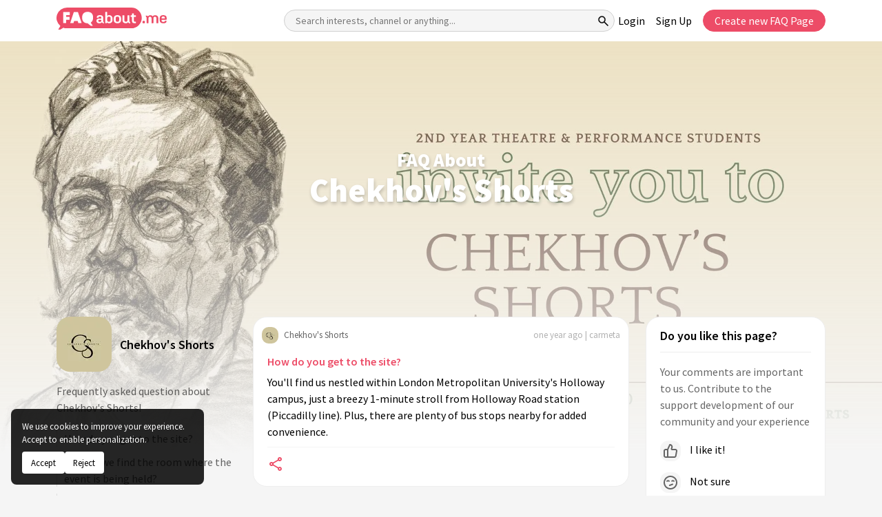

--- FILE ---
content_type: text/html; charset=utf-8
request_url: https://faqabout.me/iam/chekhovs-shorts-faq
body_size: 14821
content:

<!DOCTYPE html>


    <html lang="en" class="channel-is-verified-0">

<head>
    
        <meta name="robots" content="index, follow, max-image-preview:large, max-snippet:-1, max-video-preview:-1" />

    
    <meta charset="UTF-8">
<meta http-equiv="X-UA-Compatible" content="ie=edge">
<meta name="viewport" content="width=device-width, initial-scale=1.0">
<meta name="theme-color" content="#000">

<link rel="icon" type="image/png" sizes="192x192" href="https://static.faqabout.me/img/favicon.png">
<link rel="alternate" type="application/atom+xml" href="https://faqabout.me/feed"/>
<link rel="alternate" type="application/atom+xml" href="https://faqabout.me/question_feed"/>


<meta name="description" content="Chekhov&#x27;s Shorts  FAQ, Frequently asked question about Chekhov&#x27;s Shorts!.Frequently asked question about Chekhov&#x27;s Shorts .">


    <title>FAQ About Chekhov&#x27;s Shorts </title>
    <meta property="og:title" content="FAQ About Chekhov&#x27;s Shorts "/>
<meta property="og:description" content="Chekhov&#x27;s Shorts  FAQ, Frequently asked question about Chekhov&#x27;s Shorts!.Frequently asked question about Chekhov&#x27;s Shorts ."/>
<meta property="og:locale" content="en"/>
<meta property="og:type" content="website"/>

        <meta property="og:url" content="https://faqabout.me/iam/chekhovs-shorts-faq"/>
        <link rel="canonical" href="https://faqabout.me/iam/chekhovs-shorts-faq"/>

    <meta property="og:image" content="https://static.faqabout.me/cover/chekhovs-shorts-jpg.jpg"/>


<!-- Google Tag Manager -->
<script>
    (function (w, d, s, l, i) {
        w[l] = w[l] || []; w[l].push({
            'gtm.start':
                new Date().getTime(), event: 'gtm.js'
        }); var f = d.getElementsByTagName(s)[0],
            j = d.createElement(s), dl = l != 'dataLayer' ? '&l=' + l : ''; j.async = true; j.src =
                'https://www.googletagmanager.com/gtm.js?id=' + i + dl; f.parentNode.insertBefore(j, f);
    })(window, document, 'script', 'dataLayer', 'GTM-KKPJSQZ');
</script>
<!-- End Google Tag Manager -->
    

    
    <style> 
@font-face{font-family: 'Source Sans Pro';font-style: normal;font-weight: 400;font-display: swap;src: url(https://fonts.gstatic.com/s/sourcesanspro/v21/6xK3dSBYKcSV-LCoeQqfX1RYOo3aPw.ttf) format('truetype')}@font-face{font-family: 'Source Sans Pro';font-style: normal;font-weight: 600;font-display: swap;src: url(https://fonts.gstatic.com/s/sourcesanspro/v21/6xKydSBYKcSV-LCoeQqfX1RYOo3i54rAkA.ttf) format('truetype')}@font-face{font-family: 'Source Sans Pro';font-style: normal;font-weight: 900;font-display: swap;src: url(https://fonts.gstatic.com/s/sourcesanspro/v21/6xKydSBYKcSV-LCoeQqfX1RYOo3iu4nAkA.ttf) format('truetype')}:root{--bs-blue: #0d6efd;--bs-cyan: #0dcaf0;--bs-danger: #dc3545;--bs-dark: #212529;--bs-font-monospace: SFMono-Regular,Menlo,Monaco,Consolas,"Liberation Mono","Courier New",monospace;--bs-font-sans-serif: system-ui,-apple-system,"Segoe UI",Roboto,"Helvetica Neue",Arial,"Noto Sans","Liberation Sans",sans-serif,"Apple Color Emoji","Segoe UI Emoji","Segoe UI Symbol","Noto Color Emoji";--bs-gradient: linear-gradient(180deg,hsla(0,0%,100%,0.15),hsla(0,0%,100%,0));--bs-gray: #6c757d;--bs-gray-dark: #343a40;--bs-green: #198754;--bs-indigo: #6610f2;--bs-info: #0dcaf0;--bs-light: #f8f9fa;--bs-orange: #fd7e14;--bs-pink: #d63384;--bs-primary: #0d6efd;--bs-purple: #6f42c1;--bs-red: #dc3545;--bs-secondary: #6c757d;--bs-success: #198754;--bs-teal: #20c997;--bs-warning: #ffc107;--bs-white: #fff;--bs-yellow: #ffc107}*,:after,:before{box-sizing: border-box}body{-webkit-text-size-adjust: 100%;background-color: #fff;color: #212529;font-family: var(--bs-font-sans-serif);font-size: 1rem;font-weight: 400;line-height: 1.5;margin: 0}.h5,h1,h2,h3{font-weight: 500;line-height: 1.2;margin-bottom: .5rem;margin-top: 0}h1{font-size: calc(1.375rem + 1.5vw)}h2{font-size: calc(1.325rem + .9vw)}h3{font-size: calc(1.3rem + .6vw)}.h5{font-size: 1.25rem}p{margin-bottom: 1rem;margin-top: 0}ul{padding-left: 2rem}ul{margin-bottom: 1rem;margin-top: 0}strong{font-weight: bolder}a{color: #0d6efd;text-decoration: underline}code,pre{direction: ltr;font-family: var(--bs-font-monospace);font-size: 1em;unicode-bidi: bidi-override}pre{display: block;font-size: .875em;margin-bottom: 1rem;margin-top: 0;overflow: auto}pre code{color: inherit;font-size: inherit;word-break: normal}code{color: #d63384;font-size: .875em;word-wrap: break-word}img,svg{vertical-align: middle}label{display: inline-block}button{border-radius: 0}button,input,textarea{font-family: inherit;font-size: inherit;line-height: inherit;margin: 0}button{text-transform: none}button{-webkit-appearance: button}::-moz-focus-inner{border-style: none;padding: 0}textarea{resize: vertical}::-webkit-datetime-edit-day-field,::-webkit-datetime-edit-fields-wrapper,::-webkit-datetime-edit-hour-field,::-webkit-datetime-edit-minute,::-webkit-datetime-edit-month-field,::-webkit-datetime-edit-text,::-webkit-datetime-edit-year-field{padding: 0}::-webkit-inner-spin-button{height: auto}::-webkit-search-decoration{-webkit-appearance: none}::-webkit-color-swatch-wrapper{padding: 0}::-webkit-file-upload-button{font: inherit}::file-selector-button{font: inherit}::-webkit-file-upload-button{-webkit-appearance: button;font: inherit}.container{margin-left: auto;margin-right: auto;padding-left: var(--bs-gutter-x,.75rem);padding-right: var(--bs-gutter-x,.75rem);width: 100%}.row{--bs-gutter-x: 1.5rem;--bs-gutter-y: 0;display: flex;-webkit-flex-wrap: wrap;flex-wrap: wrap;margin-left: calc(var(--bs-gutter-x)*-.5);margin-right: calc(var(--bs-gutter-x)*-.5);margin-top: calc(var(--bs-gutter-y)*-1)}.row>*{-webkit-flex-shrink: 0;flex-shrink: 0;margin-top: var(--bs-gutter-y);max-width: 100%;padding-left: calc(var(--bs-gutter-x)*.5);padding-right: calc(var(--bs-gutter-x)*.5);width: 100%}.col-12{-webkit-box-flex: 0;-webkit-flex: 0 0 auto;flex: 0 0 auto;width: 100%}.gy-4{--bs-gutter-y: 1.5rem}.gy-5{--bs-gutter-y: 3rem}.collapse:not(.show){display: none}.list-group-item{background-color: #fff;border: 1px solid rgba(0,0,0,.125);color: #212529;display: block;padding: .5rem 1rem;position: relative;text-decoration: none}.list-group-item:first-child{border-top-left-radius: inherit;border-top-right-radius: inherit}.list-group-item:last-child{border-bottom-left-radius: inherit;border-bottom-right-radius: inherit}.modal-title{line-height: 1.5;margin-bottom: 0}.d-flex{display: -webkit-box!important;display: -webkit-flex!important;display: flex!important}.d-none{display: none!important}.w-100{width: 100%!important}.mt-5{margin-top: 3rem!important}.mb-4{margin-bottom: 1.5rem!important}.text-muted{color: #6c757d!important}@media (min-width:576px){.container{max-width: 540px}}@media (min-width:768px){.container{max-width: 720px}}@media (min-width:992px){.container{max-width: 960px}.col-lg-3{-webkit-box-flex: 0;-webkit-flex: 0 0 auto;flex: 0 0 auto;width: 25%}.col-lg-6{-webkit-box-flex: 0;-webkit-flex: 0 0 auto;flex: 0 0 auto;width: 50%}.col-lg-8{-webkit-box-flex: 0;-webkit-flex: 0 0 auto;flex: 0 0 auto;width: 66.66667%}.mt-lg-3{margin-top: 1rem!important}}@media (min-width:1200px){h1{font-size: 2.5rem}h2{font-size: 2rem}h3{font-size: 1.75rem}.container{max-width: 1140px}.gy-xl-0{--bs-gutter-y: 0}}@media (min-width:1400px){.container{max-width: 1320px}}@media (prefers-reduced-motion:no-preference){:root{scroll-behavior: smooth}}*,:after,:before{box-sizing: border-box}aside,footer,header,section{display: block}button,input,textarea{font-size: 14px}button,code,input,pre,textarea{font-family: Source Sans Pro,sans-serif}code,pre{-moz-osx-font-smoothing: auto;-webkit-font-smoothing: auto}body{-moz-osx-font-smoothing: grayscale;-webkit-font-smoothing: antialiased;background-color: #f5f5f5;color: #404040;font-family: Source Sans Pro,sans-serif;font-size: 16px;font-weight: 400;line-height: 1.5;margin: 0;text-rendering: optimizeLegibility;-webkit-text-size-adjust: 100%;-moz-text-size-adjust: 100%;text-size-adjust: 100%}a{color: #0984e3;text-decoration: none}a strong{color: currentColor}img{height: auto;max-width: 100%}input[type=checkbox]{vertical-align: baseline}span{font-style: inherit;font-weight: inherit}strong{font-weight: 600}main.default-content{margin-top: 60px}section.main-layout{padding-bottom: 48px;padding-top: 48px;position: relative;z-index: 4}.w-icon{height: 48px;position: relative;width: 48px}.w-icon,.w-icon svg{display: inline-block}.w-icon svg{-moz-osx-font-smoothing: grayscale;-webkit-font-smoothing: antialiased;font-style: normal;font-variant: normal;height: 100%;left: 0;line-height: 1;position: absolute;text-rendering: auto;top: 0;width: 100%}.c-header{background-color: #fff;left: 0;position: fixed;top: 0;width: 100%;z-index: 10}.c-header .container{-webkit-box-align: center;-webkit-align-items: center;align-items: center;display: -webkit-box;display: -webkit-flex;display: flex;height: 60px;-webkit-box-pack: justify;-webkit-justify-content: space-between;justify-content: space-between;padding-bottom: 6px;padding-top: 6px}.c-header__logo{-webkit-flex-shrink: 0;flex-shrink: 0}.c-header__logo a{-webkit-box-align: center;-webkit-align-items: center;align-items: center;display: -webkit-inline-box;display: -webkit-inline-flex;display: inline-flex;-webkit-box-pack: center;-webkit-justify-content: center;justify-content: center;text-align: center;width: 160px}.c-header__logo a img{width: 100%}.c-header__mobile{-webkit-box-align: center;-webkit-align-items: center;align-items: center;background-color: #ed4c67;border-radius: 4px;border-width: 0;color: #fff;display: none;height: 48px;-webkit-box-pack: center;-webkit-justify-content: center;justify-content: center;line-height: 1;padding: 0;text-align: center;width: 48px}.c-header__wrapper{-webkit-box-align: center;-webkit-align-items: center;align-items: center;display: -webkit-box;display: -webkit-flex;display: flex;-webkit-box-flex: 1;-webkit-flex-grow: 1;flex-grow: 1;-webkit-box-pack: justify;-webkit-justify-content: space-between;justify-content: space-between;padding-left: 120px;width: 100%}.c-header__searchbox{max-width: 640px;position: relative;width: 100%}.c-header__searchbox input{background-color: #f5f5f5;border: 1px solid #d0d0d0;border-radius: 32px;display: block;height: 32px;padding-left: 16px;padding-right: 32px;width: 100%}.c-header__searchbox button{-webkit-box-align: center;-webkit-align-items: center;align-items: center;background-color: transparent;border-width: 0;display: -webkit-inline-box;display: -webkit-inline-flex;display: inline-flex;height: 32px;-webkit-box-pack: center;-webkit-justify-content: center;justify-content: center;position: absolute;right: 0;text-align: center;top: 0;width: 32px}.c-header__nav ul{-webkit-box-align: center;-webkit-align-items: center;align-items: center;display: -webkit-box;display: -webkit-flex;display: flex;-webkit-flex-wrap: wrap;flex-wrap: wrap;-webkit-box-pack: center;-webkit-justify-content: center;justify-content: center;list-style-type: none;margin-bottom: -8px;padding-left: 0}.c-header__nav ul li{margin-bottom: 8px}.c-header__nav ul li a{color: #000;display: inline-block}.c-header__nav ul li:not(:last-child){margin-right: 16px}.c-footer{border-top: 1px solid #ddd;padding-bottom: 16px;padding-top: 16px}.c-footer .container{-webkit-box-align: center;-webkit-align-items: center;align-items: center;display: -webkit-box;display: -webkit-flex;display: flex;-webkit-box-pack: justify;-webkit-justify-content: space-between;justify-content: space-between}.c-footer__start{-webkit-box-align: center;-webkit-align-items: center;align-items: center;display: -webkit-box;display: -webkit-flex;display: flex}.c-footer__start p{color: #828282;font-size: 13px;margin-bottom: 0}.c-footer__logo{display: inline-block;margin-right: 12px;width: 35px}.c-footer__logo img{width: 100%}.c-footer__end{-webkit-box-align: center;-webkit-align-items: center;align-items: center;display: -webkit-box;display: -webkit-flex;display: flex}.c-footer__nav{list-style-type: none;margin-bottom: 0;margin-right: 24px;padding-left: 0}.c-footer__nav li a{color: #828282;display: inline-block;font-size: 13px}.c-footer__social{-webkit-box-align: center;-webkit-align-items: center;align-items: center;display: -webkit-box;display: -webkit-flex;display: flex;-webkit-box-pack: center;-webkit-justify-content: center;justify-content: center;list-style-type: none;margin-bottom: 0;padding-left: 0}.c-footer__social li,.c-footer__social li a{-webkit-box-align: center;-webkit-align-items: center;align-items: center;display: -webkit-inline-box;display: -webkit-inline-flex;display: inline-flex;height: 20px;-webkit-box-pack: center;-webkit-justify-content: center;justify-content: center;width: 20px}.c-footer__social li a .w-icon{height: 20px;width: 20px}.c-footer__social li a .w-icon svg{color: #a0a0a0}.c-footer__social li:not(:last-child){margin-right: 12px}.c-question-box{background-color: #fff;border: 1px solid #eee;border-radius: 20px}.c-question-box__head{-webkit-box-align: center;-webkit-align-items: center;align-items: center;display: -webkit-box;display: -webkit-flex;display: flex;-webkit-box-pack: justify;-webkit-justify-content: space-between;justify-content: space-between;padding: 12px}.c-question-box__head a{-webkit-box-align: center;-webkit-align-items: center;align-items: center;color: #646464;display: -webkit-inline-box;display: -webkit-inline-flex;display: inline-flex}.c-question-box__head a strong{display: inline-block;font-size: 13px;font-weight: 400;margin-left: 8px}.c-question-box__head i{color: hsla(0,0%,39.2%,.5);font-size: 13px;font-style: normal}.c-question-box__body{padding: 0 20px 20px}.c-question-box__body p{color: #000;margin-bottom: 0}.c-about-sidebar div{-webkit-box-align: center;-webkit-align-items: center;align-items: center;display: -webkit-box;display: -webkit-flex;display: flex;margin-bottom: 16px}.c-about-sidebar div strong{color: #000;display: inline-block;font-size: 18px;font-weight: 600;margin-left: 12px}.c-about-sidebar p{color: rgba(0,0,0,.6);line-height: 24px;margin-bottom: 16px}.c-about-sidebar a.c-button{-webkit-box-align: center;-webkit-align-items: center;align-items: center;border: 1px solid #ed4c67;border-radius: 32px;color: #ed4c67;display: -webkit-inline-box;display: -webkit-inline-flex;display: inline-flex;height: 32px;-webkit-box-pack: center;-webkit-justify-content: center;justify-content: center;padding-left: 16px;padding-right: 16px;text-align: center}.c-modal{-webkit-box-align: start;-webkit-align-items: flex-start;align-items: flex-start;background-color: rgba(0,0,0,.3);display: none;height: 100%;-webkit-box-pack: center;-webkit-justify-content: center;justify-content: center;left: 0;overflow: auto;padding: 60px;position: fixed;top: 0;width: 100%;z-index: 20}.c-modal__wrapper{background-color: #f5f5f5;border: 1px solid #c4c4c4;border-radius: 20px;max-width: 620px;padding: 24px;width: 100%}.c-modal__head{margin-bottom: 24px}.c-modal__head p{color: #828282;margin-bottom: 0}.c-modal__head p a{color: #ed4c67}.c-modal__body{margin-bottom: 24px}.c-modal__form__item{display: -webkit-box;display: -webkit-flex;display: flex;-webkit-box-orient: vertical;-webkit-box-direction: normal;-webkit-flex-direction: column;flex-direction: column}.c-modal__form__item strong{color: #646464;display: inline-block;font-size: 13px;margin-bottom: 4px;padding-left: 12px;padding-right: 12px}.c-modal__form__item input[type=email],.c-modal__form__item input[type=password],.c-modal__form__item input[type=text]{background-color: #fff;border: 1px solid #eee;border-radius: 8px;display: block;font-size: 16px;height: 36px;padding-left: 12px;padding-right: 12px}.c-modal__form__item input[type=email]::-webkit-input-placeholder,.c-modal__form__item input[type=password]::-webkit-input-placeholder,.c-modal__form__item input[type=text]::-webkit-input-placeholder{color: rgba(0,0,0,.2)}.c-modal__form__item input[type=email]::-moz-placeholder,.c-modal__form__item input[type=password]::-moz-placeholder,.c-modal__form__item input[type=text]::-moz-placeholder{color: rgba(0,0,0,.2)}.c-modal__form__item input[type=email]:-ms-input-placeholder,.c-modal__form__item input[type=password]:-ms-input-placeholder,.c-modal__form__item input[type=text]:-ms-input-placeholder{color: rgba(0,0,0,.2)}.c-modal__form__item textarea{background-color: #fff;border: 1px solid #eee;border-radius: 8px;display: block;font-size: 16px;padding: 12px}.c-modal__form__item textarea::-webkit-input-placeholder{color: rgba(0,0,0,.2)}.c-modal__form__item textarea::-moz-placeholder{color: rgba(0,0,0,.2)}.c-modal__form__item textarea:-ms-input-placeholder{color: rgba(0,0,0,.2)}.c-modal__form__item p{color: hsla(0,0%,39.2%,.5);font-size: 13px;font-style: italic;margin-bottom: 0;margin-top: 4px;padding-left: 12px;padding-right: 12px}.c-modal__form__item:not(:last-child){margin-bottom: 16px}.c-modal__form__checkbox{-webkit-box-align: center;-webkit-align-items: center;align-items: center;display: -webkit-inline-box;display: -webkit-inline-flex;display: inline-flex}.c-modal__form__checkbox__switch{display: inline-block;height: 20px;position: relative;width: 40px}.c-modal__form__checkbox__switch input{display: none}.c-modal__form__checkbox__switch input:checked+span{background-color: #ed4c67}.c-modal__form__checkbox__switch input:checked+span:before{-webkit-transform: translateX(16px);transform: translateX(16px)}.c-modal__form__checkbox__switch span{background-color: #c4c4c4;border-radius: 20px;bottom: 0;left: 0;position: absolute;right: 0;top: 0}.c-modal__form__checkbox__switch span:before{background-color: #f5f5f5;border-radius: 100%;content: "";height: 16px;left: 4px;position: absolute;top: 2px;width: 16px}.c-modal__form__checkbox strong{color: #828282;display: inline-block;font-size: 13px;font-weight: 400;margin-left: 8px}.c-modal__footer{-webkit-box-align: center;-webkit-align-items: center;align-items: center;display: -webkit-box;display: -webkit-flex;display: flex;-webkit-box-pack: end;-webkit-justify-content: flex-end;justify-content: flex-end}.c-modal__footer a{-webkit-box-align: center;-webkit-align-items: center;align-items: center;border: 1px solid transparent;border-radius: 20px;display: -webkit-inline-box;display: -webkit-inline-flex;display: inline-flex;height: 32px;-webkit-box-pack: center;-webkit-justify-content: center;justify-content: center;padding-left: 16px;padding-right: 16px;text-align: center}.c-modal__footer a:first-child{background-color: transparent;border-color: #c4c4c4;color: #c4c4c4;margin-right: 8px}.c-modal__footer a:last-child{background-color: #ed4c67;border-color: #ed4c67;color: #fff}.p-channel__cover{-webkit-box-align: center;-webkit-align-items: center;align-items: center;display: -webkit-box;display: -webkit-flex;display: flex;height: 400px;-webkit-box-pack: center;-webkit-justify-content: center;justify-content: center;position: relative;text-align: center;z-index: 2}.p-channel__cover__img{background-color: #fbba3e;background-position: 50%;background-repeat: no-repeat;background-size: cover;height: 600px;left: 0;position: absolute;top: 0;width: 100%;z-index: 2}.p-channel__cover__img:before{background-image: -webkit-gradient(linear,left top,left bottom,from(transparent),to(#f5f5f5));background-image: linear-gradient(180deg,transparent,#f5f5f5);content: "";display: block;height: 100%;left: 0;position: absolute;top: 0;width: 100%}.p-channel__cover .container{position: relative;z-index: 4}.p-channel__cover .container h1{color: #fff;font-size: 48px;font-weight: 900}.p-channel__userblock{background-color: #fff;border: 1px solid #eee;border-radius: 20px}.p-channel__userblock__head{-webkit-box-align: center;-webkit-align-items: center;align-items: center;display: -webkit-box;display: -webkit-flex;display: flex;-webkit-box-pack: justify;-webkit-justify-content: space-between;justify-content: space-between;padding: 12px}.p-channel__userblock__head a{-webkit-box-align: center;-webkit-align-items: center;align-items: center;color: #646464;display: -webkit-inline-box;display: -webkit-inline-flex;display: inline-flex}.p-channel__userblock__head a strong{display: inline-block;font-size: 13px;font-weight: 400;margin-left: 8px}.p-channel__userblock__body{padding: 0 20px 20px}.p-channel__userblock__buttons{-webkit-box-align: center;-webkit-align-items: center;align-items: center;display: -webkit-box;display: -webkit-flex;display: flex;margin-top: 20px}.p-channel__userblock__buttons a.c-button{-webkit-box-align: center;-webkit-align-items: center;align-items: center;border: 1px solid transparent;border-radius: 20px;display: -webkit-inline-box;display: -webkit-inline-flex;display: inline-flex;height: 32px;-webkit-box-pack: center;-webkit-justify-content: center;justify-content: center;padding-left: 16px;padding-right: 16px;text-align: center}.p-channel__userblock__buttons a.c-button:first-child{border-color: #ed4c67;color: #ed4c67;margin-right: 12px}.p-channel__userblock__buttons a.c-button:last-child{border-color: #646464;color: #646464}.p-channel__editor-sidebar__block{background-color: #fff;border: 1px solid #eee;border-radius: 20px;overflow: hidden}.p-channel__editor-sidebar__block ul{list-style-type: none;margin-bottom: 0;padding-left: 0}.p-channel__editor-sidebar__block ul li{-webkit-box-align: center;-webkit-align-items: center;align-items: center;display: -webkit-box;display: -webkit-flex;display: flex;padding: 12px}.p-channel__editor-sidebar__block ul li div{-webkit-box-align: center;-webkit-align-items: center;align-items: center;display: -webkit-box;display: -webkit-flex;display: flex;-webkit-flex-shrink: 0;flex-shrink: 0;-webkit-box-pack: center;-webkit-justify-content: center;justify-content: center;width: 56px}.p-channel__editor-sidebar__block ul li a{-webkit-box-align: center;-webkit-align-items: center;align-items: center;color: #000;display: -webkit-box;display: -webkit-flex;display: flex;font-size: 16px}.p-channel__editor-sidebar__block:not(:last-child){margin-bottom: 16px}@media (max-width:1399px){.c-header__searchbox{max-width: 480px}}@media (max-width:1199px){.c-header__wrapper{padding-left: 60px}.c-header__searchbox{max-width: 400px}}@media (max-width:991px){.c-header__mobile{display: -webkit-inline-box;display: -webkit-inline-flex;display: inline-flex}.c-header__wrapper{background-color: #fff;border-bottom-left-radius: 4px;border-bottom-right-radius: 4px;box-shadow: 0 4px 8px 0 rgba(0,0,0,.08);display: none;-webkit-box-orient: vertical;-webkit-box-direction: normal;-webkit-flex-direction: column;flex-direction: column;left: 0;padding: 24px;position: absolute;top: 100%}.c-header__searchbox{margin-bottom: 16px}.c-footer .container{-webkit-box-orient: vertical;-webkit-box-direction: normal;-webkit-flex-direction: column;flex-direction: column}.c-footer__start{margin-bottom: 12px}}@media (max-width:767px){.c-modal{padding-left: 12px;padding-right: 12px}}.quill-editor{background-color: #fff}.editor-container textarea{display: none}:root{--channel-0: 251,186,62;--channel-1: 148,62,251;--channel-2: 251,62,223;--channel-3: 251,62,62;--channel-4: 37,188,189;--channel-5: 46,0,125;--channel-6: 62,124,251;--channel-7: 251,119,62;--channel-8: 51,125,0;--channel-9: 0,99,125}.channel-bgcolor-2{background-color: rgb(var(--channel-2))!important}:root{--primary-color: #ed4c67}.not-visible-to-logged-user:not(.alg-show),.user-logged-out:not(.alg-show){display: none!important}html{scroll-padding-top: 60px}body{position: relative}.c-header__nav ul li a.button{display: inline-flex!important}.add-question-container .add-description a,.ask-question-container .add-description a{font-size: 13px;color: var(--primary-color);text-align: right}.button{-webkit-box-align: center;-webkit-align-items: center;align-items: center;border: 1px solid transparent;border-radius: 20px;display: -webkit-inline-box;display: -webkit-inline-flex;display: inline-flex;height: 32px;-webkit-box-pack: center;-webkit-justify-content: center;justify-content: center;padding-left: 16px;padding-right: 16px;text-align: center}.button-primary{background-color: var(--primary-color)!important;border-color: var(--primary-color)!important;color: #fff!important}.button-outlined-primary{background-color: #fff!important;border-color: var(--primary-color)!important;color: var(--primary-color)!important}.button-outlined-secondary{border-color: #646464;color: #646464}.c-modal__footer>*{margin-right: 8px}.search-tooltip:not(.active){opacity: 0;z-index: -1}.search-tooltip{width: 100%;background-color: var(--primary-color);color: #fff;text-align: center;padding: 5px 0;border-radius: 6px;position: absolute;z-index: 1;opacity: .8;bottom: -40px;opacity: .8}.channel-empty-pp{-o-object-fit: cover;object-fit: cover;opacity: .7}.channel-empty-pp.size-24{height: 24px;width: 24px;border-radius: 10px}.channel-empty-pp.size-80{height: 80px;width: 80px;border-radius: 20px;flex-grow: 0;flex-shrink: 0}.c-question-box__body p{margin-bottom: 10px}.c-modal__form__checkbox{margin-bottom: 16px}.c-question-box__body__title{font-size: 16px;line-height: 28px;font-weight: 600;margin-bottom: 4px}.c-question-box__body__title a{display: inline-block;color: var(--primary-color)}.c-footer__start__made-by a{color: unset}.p-channel__question-list ul{padding-left: 15px;margin-bottom: 0}.p-channel__question-list ul li a{border: none;padding: 0;border-left: 1px solid rgba(98,98,98,.16);color: rgba(0,0,0,.6)!important;background-color: transparent;padding-left: 10px}.p-channel__question-list ul li{padding-bottom: 5px!important;padding-top: 5px!important}section.p-channel.main-layout{padding-top: 0}.p-channel__question-list ul{list-style: none;padding-left: 0}.p-channel__cover .container h1{text-shadow: 1px 3px 5px rgb(10 10 10 / 20%);margin-bottom: 0}.code-block{white-space: nowrap;padding: 10px 10px;border: 1px solid rgba(10,10,10,.2);position: relative;margin-bottom: 0;overflow: hidden;font-size: 13px}.p-share-channel__social-share-buttons>*{margin-right: 10px}.p-share-channel__social-share-buttons{margin-bottom: 1rem;margin-top: 1rem}@media (min-width:1200px){.c-header__wrapper{padding-left: 170px}}.p-channel__vote__block{padding: 20px}.p-channel__vote__head{border-bottom: 1px solid #eee}.p-channel__vote__head{color: #000;font-size: 18px;font-weight: 600;line-height: 14px;margin-bottom: 16px;padding-bottom: 16px}.p-channel__vote__body p{color: rgba(0,0,0,.6);font-size: 16px;margin-bottom: 16px}.p-channel__vote__emotions__item{display: block;margin-bottom: 16px;color: #000}.channel-emote{background: #f5f5f5;padding: 5px;border-radius: 12px;display: inline-flex;justify-content: center;align-items: center;vertical-align: middle;margin-right: 10px;max-width: 30px}.p-channel__vote__footer p{color: #000;font-size: inherit;margin-bottom: 16px}.p-channel__footer-cover{background: #eafdf8;padding: 30px 0;margin: 10px 0;border-radius: 20px}.p-channel__footer-cover__body{padding: 20px;padding-bottom: 0}.p-channel__footer-cover__title{color: #ed4c67;font-weight: 600;font-size: 27px;margin-bottom: 25px}.p-channel__footer-cover__description{margin-bottom: 25px}.channel-votes-container:not(.active):not(.init){display: none}.channel-votes-container:not(.active) .vote-result{display: none}.c-question-box__body__title a,.c-question-box__body__title a:visited{outline: 0!important;-moz-box-shadow: none!important;-webkit-box-shadow: none!important;border: none!important;box-shadow: 0 0 0 #fff!important;outline-offset: 0px!important}.p-share-channel p{color: #000;font-size: 1rem}section.ads{padding: 50px 15px;text-align: center}.c-about-sidebar .channel-empty-pp{flex-shrink: 0}html{scroll-padding-top: 60px}.p-channel__cover #channel-title span{font-size: 27px;display: block}.c-question-box .c-question-box__body a{color: var(--primary-color)}.button.button-facebook{background-color: #1877f2;color: #fff}.button.button-facebook .w-icon{width: 20px;height: 20px;background: #fff;padding: 4px;border-radius: 50%;margin-right: 10px}.button.button-facebook .w-icon svg{color: #1877f2}.button.button-twitter{background-color: #1d9bf0;color: #fff}.button.button-twitter .w-icon{width: 20px;height: 20px;margin-right: 10px}.c-header:not(.active) .close-menu-icon{display: none}.c-about-sidebar,.c-question-box{overflow-x: hidden;word-break: break-word}.c-about-sidebar div{word-break: break-word}.p-channel__question-list #question-list-scrollspy{max-height: 400px;overflow-y: auto}.c-modal__head .modal-title{color: #000;font-size: 24px;font-weight: 600}.c-modal__head .modal-title.red{color: var(--primary-color)}
</style>

    

        <style>.c-verified-icon svg{width:1.3em;height:1.3em}.c-verified-icon{position:relative;top:-2px}</style>
</head>

<body class="">
    <!-- Google Tag Manager (noscript) -->
<noscript>
    <iframe src="https://www.googletagmanager.com/ns.html?id=GTM-KKPJSQZ"
            height="0" width="0" style="display:none;visibility:hidden"></iframe>
</noscript>
    <!-- End Google Tag Manager (noscript) -->
    
    <input type="hidden" class="activeLanguage" value="en">


<aside class="c-sidenav"></aside>


<header class="c-header">
    <div class="container">
        <div class="c-header__logo">
            <a href="https://faqabout.me/" title="Create FAQ Pages in Minutes for Free - FAQ About">
                <img width="160" height="32" src="https://static.faqabout.me/img/logo.svg" alt="Create FAQ Pages in Minutes for Free - FAQ About">
            </a>
        </div>
        <button class="c-header__mobile" title="Header Mobile Menu Toggle">
            <i class="menu-icon">
                <svg xmlns="http://www.w3.org/2000/svg" viewBox="0 0 50 50" height="28" width="28" style="stroke-width: 1.5px;stroke: white;fill: white;">
                    <path d="M6 36V33H42V36ZM6 25.5V22.5H42V25.5ZM6 15V12H42V15Z" style=""></path>
                </svg>

            </i>
            <i class="close-menu-icon">
                <svg xmlns="http://www.w3.org/2000/svg" height="24px" viewBox="0 0 24 24" width="24px" style="fill: white;">
                    <path d="M0 0h24v24H0V0z" fill="none"/><path d="M19 6.41L17.59 5 12 10.59 6.41 5 5 6.41 10.59 12 5 17.59 6.41 19 12 13.41 17.59 19 19 17.59 13.41 12 19 6.41z"/>
                </svg>
            </i>
        </button>
        <div class="c-header__wrapper">
            <form class="c-header__searchbox searchbox-form" method="get" action="/s">
                <input type="text" required class="searchbox-form__input"
                       title="Search interests, channel or anything..."
                       placeholder="Search interests, channel or anything..."
                       name="SearchTerm">

                <div class="search-tooltip">Search...</div>
                <button title="Search">
                    <i class="icon" style="stroke:black">
                        <svg xmlns="http://www.w3.org/2000/svg" viewBox="0 0 50 50" height="20" width="20">
                            <path d="M39.8 41.95 26.65 28.8Q25.15 30.1 23.15 30.825Q21.15 31.55 18.9 31.55Q13.5 31.55 9.75 27.8Q6 24.05 6 18.75Q6 13.45 9.75 9.7Q13.5 5.95 18.85 5.95Q24.15 5.95 27.875 9.7Q31.6 13.45 31.6 18.75Q31.6 20.9 30.9 22.9Q30.2 24.9 28.8 26.65L42 39.75ZM18.85 28.55Q22.9 28.55 25.75 25.675Q28.6 22.8 28.6 18.75Q28.6 14.7 25.75 11.825Q22.9 8.95 18.85 8.95Q14.75 8.95 11.875 11.825Q9 14.7 9 18.75Q9 22.8 11.875 25.675Q14.75 28.55 18.85 28.55Z"/>
                        </svg>
                    </i>
                </button>
            </form>

            <nav class="c-header__nav">
                <ul>
                    <li class="user-logged-out">
                        <a title="Login" href="/login">Login</a>
                    </li>
                    <li class="user-logged-out">
                        <a title="Sign Up" href="/register">
                            Sign Up
                        </a>
                    </li>

                    <li>
                        <a title="Create new FAQ Page"
                           class="button button-primary c-modal-trigger" href="https://faqabout.me?modal=create-faq-page">
                            Create new FAQ Page
                        </a>
                    </li>
                </ul>
            </nav>

        </div>

    </div>
</header>


<main class="default-content">
    








<section class="p-channel__cover">
    <div class="p-channel__cover__img  channel-bgcolor-0">
<picture><source class="" srcset="https://static.faqabout.me/cover/chekhovs-shorts-jpg.webp" type="image/webp"><img width="1429" height="600"  class="" src="https://static.faqabout.me/cover/chekhovs-shorts-jpg.jpg" alt="Chekhov's Shorts "></picture>    </div>
    <div class="container">
        <h1 id="channel-title">
            <span>FAQ About</span>
            Chekhov&#x27;s Shorts 
        </h1>
    </div>
</section>


<section class="p-channel main-layout">
    <div class="container">
        <div class="row  gy-5 gy-xl-0">
            


<div class="col-lg-3">
    <aside class="c-about-sidebar  sticky-after-scroll top-80">
        <div>

                <a href="/iam/chekhovs-shorts-faq" title="Chekhov&#x27;s Shorts ">
                    <picture><source class="channel_profile_img" srcset="https://static.faqabout.me/page/m-png.webp" type="image/webp"><img width="80" height="80" loading='lazy' class="channel_profile_img" src="https://static.faqabout.me/page/m-png.png" alt="Chekhov's Shorts "></picture>
                </a>


            <strong>
                    

Chekhov&#x27;s Shorts 


            </strong>
        </div>


        <p>Frequently asked question about Chekhov&#x27;s Shorts!</p>

        <div class="p-channel__question-list">
            <ul id="question-list-scrollspy">
                        <li>
                            <a class="list-group-item" href="#q-how-do-you-get-to-the-site-18280" title="How do you get to the site?">How do you get to the site?</a>
                        </li>
                        <li>
                            <a class="list-group-item" href="#q-how-do-we-find-the-room-where-the-event-is-being-held-18281" title="How do we find the room where the event is being held?">How do we find the room where the event is being held?</a>
                        </li>
                        <li>
                            <a class="list-group-item" href="#q-where-is-tmg-65-located-18282" title="Where is TMG-65 located?">Where is TMG-65 located?</a>
                        </li>
            </ul>

        </div>

                <a class="c-button c-modal-trigger not-visible-to-logged-user"
                   href="#question-modal" userid="9364" title=" Ask a Question">
                    Ask a Question
                </a>


    </aside>
</div>
            <div class="col-lg-6">
                <div class="p-channel__questions">
                    
<div class="row gy-4 p-channel__question-proposals mb-4">


</div>
                    
<div class="row gy-4 question-list-container" itemscope itemtype="https://schema.org/FAQPage">



    <div class="col-12 c-question-box__outer" qid="18280" id="q-how-do-you-get-to-the-site-18280">
        <div class="c-question-box   " itemscope itemprop="mainEntity" itemtype="https://schema.org/Question">
            <div class="c-question-box__head">
                <a class="channel-title" href="#channel-title" title="Chekhov&#x27;s Shorts ">

<picture><source class="channel_profile_img" srcset="https://static.faqabout.me/page/m-png.webp" type="image/webp"><img width="24" height="24" loading='lazy' class="channel_profile_img" src="https://static.faqabout.me/page/m-png.png" alt="Chekhov's Shorts "></picture>
                    <strong class="channel-title-inner">
                        

Chekhov&#x27;s Shorts 

                    </strong>

                </a>
                <div></div><i>one year ago | carmeta </i>
            </div>
            <div class="c-question-box__body">
                <h2 class="c-question-box__body__title" itemprop="name">
                    <a href="/iam/chekhovs-shorts-faq/how-do-you-get-to-the-site-18280" title="How do you get to the site?">
                        How do you get to the site?
                    </a>
                </h2>
                <div itemscope itemprop="acceptedAnswer" itemtype="https://schema.org/Answer">
                    <div itemprop="text">
                        <p>You'll find us nestled within London Metropolitan University's Holloway campus, just a breezy 1-minute stroll from Holloway Road station (Piccadilly line). Plus, there are plenty of bus stops nearby for added convenience.&nbsp;</p>
                    </div>
                </div>


                <div class="question-admin-operations-container">
                    <div>

                        <a href="https://faqabout.me/iam/chekhovs-shorts-faq/how-do-you-get-to-the-site-18280"
                           class="c-native-sharer d-inline-block d-lg-none" title="How do you get to the site?">
                            <svg  style="fill:currentColor"  xmlns="http://www.w3.org/2000/svg" height="24" viewBox="0 -960 960 960" width="24">
                                <path d="M240-40q-33 0-56.5-23.5T160-120v-440q0-33 23.5-56.5T240-640h120v80H240v440h480v-440H600v-80h120q33 0 56.5 23.5T800-560v440q0 33-23.5 56.5T720-40H240Zm200-280v-447l-64 64-56-57 160-160 160 160-56 57-64-64v447h-80Z"/>
                            </svg>
                        </a>

                        <a href="#share-question-modal" data-id="18280" class="c-modal-trigger" title="Share"
                           data-bs-toggle="tooltip" data-bs-placement="bottom">
                            <svg style="fill:currentColor" xmlns="http://www.w3.org/2000/svg" height="24px" viewBox="0 0 24 24" width="24px">
                                <path d="M0 0h24v24H0V0z" fill="none"/><path d="M18 16.08c-.76 0-1.44.3-1.96.77L8.91 12.7c.05-.23.09-.46.09-.7s-.04-.47-.09-.7l7.05-4.11c.54.5 1.25.81 2.04.81 1.66 0 3-1.34 3-3s-1.34-3-3-3-3 1.34-3 3c0 .24.04.47.09.7L8.04 9.81C7.5 9.31 6.79 9 6 9c-1.66 0-3 1.34-3 3s1.34 3 3 3c.79 0 1.5-.31 2.04-.81l7.12 4.16c-.05.21-.08.43-.08.65 0 1.61 1.31 2.92 2.92 2.92s2.92-1.31 2.92-2.92c0-1.61-1.31-2.92-2.92-2.92zM18 4c.55 0 1 .45 1 1s-.45 1-1 1-1-.45-1-1 .45-1 1-1zM6 13c-.55 0-1-.45-1-1s.45-1 1-1 1 .45 1 1-.45 1-1 1zm12 7.02c-.55 0-1-.45-1-1s.45-1 1-1 1 .45 1 1-.45 1-1 1z"/>
                            </svg>
                        </a>

                    </div>

                </div>

            </div>
        </div>
    </div>
        <div class="col-12 ads">
            <div class="c-question-box">
                <ins class="adsbygoogle"
     style="display:block; text-align:center;"
     data-ad-layout="in-article"
     data-ad-format="fluid"
     data-ad-client="ca-pub-9509301717771876"
     data-ad-slot="9642996624"></ins> <script>
     (adsbygoogle = window.adsbygoogle || []).push({});
</script>
            </div>
        </div>
    <div class="col-12 c-question-box__outer" qid="18281" id="q-how-do-we-find-the-room-where-the-event-is-being-held-18281">
        <div class="c-question-box   " itemscope itemprop="mainEntity" itemtype="https://schema.org/Question">
            <div class="c-question-box__head">
                <a class="channel-title" href="#channel-title" title="Chekhov&#x27;s Shorts ">

<picture><source class="channel_profile_img" srcset="https://static.faqabout.me/page/m-png.webp" type="image/webp"><img width="24" height="24" loading='lazy' class="channel_profile_img" src="https://static.faqabout.me/page/m-png.png" alt="Chekhov's Shorts "></picture>
                    <strong class="channel-title-inner">
                        

Chekhov&#x27;s Shorts 

                    </strong>

                </a>
                <div></div><i>one year ago | carmeta </i>
            </div>
            <div class="c-question-box__body">
                <h2 class="c-question-box__body__title" itemprop="name">
                    <a href="/iam/chekhovs-shorts-faq/how-do-we-find-the-room-where-the-event-is-being-held-18281" title="How do we find the room where the event is being held?">
                        How do we find the room where the event is being held?
                    </a>
                </h2>
                <div itemscope itemprop="acceptedAnswer" itemtype="https://schema.org/Answer">
                    <div itemprop="text">
                        <p>Unless you're a London Met student or staff member (in which case you are welcome to start making your way there if you'd like!), our friendly front-of-house team will be delighted to escort you from the University entrance hall to TMG-65 for the performance. Pick-ups begin 30 minutes before showtime and continue until 10 minutes prior.&nbsp;Though doors stay open until showtime, you won't be able to access the University unless you come in with our front-of-house staff. </p>
                    </div>
                </div>


                <div class="question-admin-operations-container">
                    <div>

                        <a href="https://faqabout.me/iam/chekhovs-shorts-faq/how-do-we-find-the-room-where-the-event-is-being-held-18281"
                           class="c-native-sharer d-inline-block d-lg-none" title="How do we find the room where the event is being held?">
                            <svg  style="fill:currentColor"  xmlns="http://www.w3.org/2000/svg" height="24" viewBox="0 -960 960 960" width="24">
                                <path d="M240-40q-33 0-56.5-23.5T160-120v-440q0-33 23.5-56.5T240-640h120v80H240v440h480v-440H600v-80h120q33 0 56.5 23.5T800-560v440q0 33-23.5 56.5T720-40H240Zm200-280v-447l-64 64-56-57 160-160 160 160-56 57-64-64v447h-80Z"/>
                            </svg>
                        </a>

                        <a href="#share-question-modal" data-id="18281" class="c-modal-trigger" title="Share"
                           data-bs-toggle="tooltip" data-bs-placement="bottom">
                            <svg style="fill:currentColor" xmlns="http://www.w3.org/2000/svg" height="24px" viewBox="0 0 24 24" width="24px">
                                <path d="M0 0h24v24H0V0z" fill="none"/><path d="M18 16.08c-.76 0-1.44.3-1.96.77L8.91 12.7c.05-.23.09-.46.09-.7s-.04-.47-.09-.7l7.05-4.11c.54.5 1.25.81 2.04.81 1.66 0 3-1.34 3-3s-1.34-3-3-3-3 1.34-3 3c0 .24.04.47.09.7L8.04 9.81C7.5 9.31 6.79 9 6 9c-1.66 0-3 1.34-3 3s1.34 3 3 3c.79 0 1.5-.31 2.04-.81l7.12 4.16c-.05.21-.08.43-.08.65 0 1.61 1.31 2.92 2.92 2.92s2.92-1.31 2.92-2.92c0-1.61-1.31-2.92-2.92-2.92zM18 4c.55 0 1 .45 1 1s-.45 1-1 1-1-.45-1-1 .45-1 1-1zM6 13c-.55 0-1-.45-1-1s.45-1 1-1 1 .45 1 1-.45 1-1 1zm12 7.02c-.55 0-1-.45-1-1s.45-1 1-1 1 .45 1 1-.45 1-1 1z"/>
                            </svg>
                        </a>

                    </div>

                </div>

            </div>
        </div>
    </div>
    <div class="col-12 c-question-box__outer" qid="18282" id="q-where-is-tmg-65-located-18282">
        <div class="c-question-box   " itemscope itemprop="mainEntity" itemtype="https://schema.org/Question">
            <div class="c-question-box__head">
                <a class="channel-title" href="#channel-title" title="Chekhov&#x27;s Shorts ">

<picture><source class="channel_profile_img" srcset="https://static.faqabout.me/page/m-png.webp" type="image/webp"><img width="24" height="24" loading='lazy' class="channel_profile_img" src="https://static.faqabout.me/page/m-png.png" alt="Chekhov's Shorts "></picture>
                    <strong class="channel-title-inner">
                        

Chekhov&#x27;s Shorts 

                    </strong>

                </a>
                <div></div><i>one year ago | carmeta </i>
            </div>
            <div class="c-question-box__body">
                <h2 class="c-question-box__body__title" itemprop="name">
                    <a href="/iam/chekhovs-shorts-faq/where-is-tmg-65-located-18282" title="Where is TMG-65 located?">
                        Where is TMG-65 located?
                    </a>
                </h2>
                <div itemscope itemprop="acceptedAnswer" itemtype="https://schema.org/Answer">
                    <div itemprop="text">
                        <p>TMG-65 is located within the Red Zone. Walking through the courtyard, you'll find two big grey doors by the big porch. There are maps of the University campus at the entrance and at the courtyard as well. Doors will be open until the actual performance time, though we recommend coming 5-10 minutes before.&nbsp;</p>
                    </div>
                </div>


                <div class="question-admin-operations-container">
                    <div>

                        <a href="https://faqabout.me/iam/chekhovs-shorts-faq/where-is-tmg-65-located-18282"
                           class="c-native-sharer d-inline-block d-lg-none" title="Where is TMG-65 located?">
                            <svg  style="fill:currentColor"  xmlns="http://www.w3.org/2000/svg" height="24" viewBox="0 -960 960 960" width="24">
                                <path d="M240-40q-33 0-56.5-23.5T160-120v-440q0-33 23.5-56.5T240-640h120v80H240v440h480v-440H600v-80h120q33 0 56.5 23.5T800-560v440q0 33-23.5 56.5T720-40H240Zm200-280v-447l-64 64-56-57 160-160 160 160-56 57-64-64v447h-80Z"/>
                            </svg>
                        </a>

                        <a href="#share-question-modal" data-id="18282" class="c-modal-trigger" title="Share"
                           data-bs-toggle="tooltip" data-bs-placement="bottom">
                            <svg style="fill:currentColor" xmlns="http://www.w3.org/2000/svg" height="24px" viewBox="0 0 24 24" width="24px">
                                <path d="M0 0h24v24H0V0z" fill="none"/><path d="M18 16.08c-.76 0-1.44.3-1.96.77L8.91 12.7c.05-.23.09-.46.09-.7s-.04-.47-.09-.7l7.05-4.11c.54.5 1.25.81 2.04.81 1.66 0 3-1.34 3-3s-1.34-3-3-3-3 1.34-3 3c0 .24.04.47.09.7L8.04 9.81C7.5 9.31 6.79 9 6 9c-1.66 0-3 1.34-3 3s1.34 3 3 3c.79 0 1.5-.31 2.04-.81l7.12 4.16c-.05.21-.08.43-.08.65 0 1.61 1.31 2.92 2.92 2.92s2.92-1.31 2.92-2.92c0-1.61-1.31-2.92-2.92-2.92zM18 4c.55 0 1 .45 1 1s-.45 1-1 1-1-.45-1-1 .45-1 1-1zM6 13c-.55 0-1-.45-1-1s.45-1 1-1 1 .45 1 1-.45 1-1 1zm12 7.02c-.55 0-1-.45-1-1s.45-1 1-1 1 .45 1 1-.45 1-1 1z"/>
                            </svg>
                        </a>

                    </div>

                </div>

            </div>
        </div>
    </div>
    <div class="col-12 ">
        <div class="p-channel__userblock not-visible-to-logged-user" userid="9364">
            <div class="p-channel__userblock__head">

                <a class="channel-title" href="#channel-title" title="Chekhov&#x27;s Shorts ">

<picture><source class="channel_profile_img" srcset="https://static.faqabout.me/page/m-png.webp" type="image/webp"><img width="24" height="24" loading='lazy' class="channel_profile_img" src="https://static.faqabout.me/page/m-png.png" alt="Chekhov's Shorts "></picture>
                    <strong class="channel-title-inner">
                        

Chekhov&#x27;s Shorts 

                    </strong>
                </a>
            </div>


            <div class="p-channel__userblock__body">
                <div class="c-question-box__body__title">
                    <a href="#">Do you have questions about Chekhov's Shorts ?</a>
                </div>
                <div class="p-channel__userblock__buttons">
                    <a class="c-button c-modal-trigger not-visible-to-logged-user button-outlined-primary"
                       href="#question-modal" userid="9364" title="Ask a Question">
                        Ask a Question
                    </a>
                </div>
            </div>

        </div>
    </div>

</div>


                </div>


<div class="p-channel__footer-cover mt-5 mt-lg-3">
    <img loading="lazy" width="640" height="115" src="https://cdn.faqabout.me/img/channel-footer-cover.webp"
        alt="Do you want to create your own FAQ page?" />
    <div class="p-channel__footer-cover__body">
        <label class="p-channel__footer-cover__title">
            Do you want to create your own FAQ page? <br /> It is free!
        </label>
        <p class="p-channel__footer-cover__description col-lg-8">Create new FAQ page, write FAQs and publish for your clients, friends, colleagues, visitors, students, customers, guests, neighbors, or yourself.</p>
        <a href="https://faqabout.me/?modal=create-faq-page" class="c-modal-trigger  button button-primary" title="Create Your Own FAQ Page now">Create Your Own FAQ Page now</a>
    </div>
</div>            </div>

            <div class="col-lg-3">
                <aside class="p-channel__vote sticky-after-scroll">

                    



                        <div class="p-channel__vote__block  p-channel__editor-sidebar__block">
    <div class="p-channel__vote__head">
        Do you like this page?
    </div>

    <div class="p-channel__vote__body">
        <p>Your comments are important to us. Contribute to the support development of our community and your experience</p>
    </div>

    <div class="p-channel__vote__emotions channel-votes-container" data-channel-id="5580">
        <input name="__RequestVerificationToken" type="hidden" value="CfDJ8AzYQnWFxOtNiMWPmRP-omXLqbpEa1Nfm8dEoBsPQlXGNa3XLQVJYEJvARhy4dESf68xu73TLvmlK_ybga287w0Cdc00EloKLUZlkAEOFyq2Sc1av_ZPD6RTJdLq-NZ4vypIUkGj2kFf0J-S7XL2DPw" />
        <a class="p-channel__vote__emotions__item channel-vote channel-vote-like" data-value="2" href="#" title="I like it!">
            <span class="channel-emote">
                <img width="20" height="20" loading="lazy" src="https://static.faqabout.me/img/emote-like-it.svg?1" alt="Like Emote"/>
            </span>
        I like it!
        </a>
        <a class="p-channel__vote__emotions__item channel-vote channel-vote-notsure" data-value="1" href="#" title="Not sure">
            <span class="channel-emote">
                <img width="20" height="20" loading="lazy" src="https://static.faqabout.me/img/emote-not-sure.svg?1" alt="Not Sure Emote"/>
            </span>
        Not sure
        </a>
        <a class="p-channel__vote__emotions__item channel-vote channel-vote-notforme" data-value="0" href="#" title="Not for me!">
            <span class="channel-emote">
                <img width="20" height="20" loading="lazy" src="https://static.faqabout.me/img/emote-not-for-me.svg?1" alt="Not For Me Emote"/>
            </span>
        Not for me
        </a>

        <div class="p-channel__vote__footer vote-result">
            <p>Thank you for feedback!</p>
            <a href="/cdn-cgi/l/email-protection#c6aea3bf86a0a7b7a7a4a9b3b2e8aba3f9b5b3a4aca3a5b2fb808797e687a4a9b3b2e685aea3adaea9b0e0e5bef4f1fdb5e695aea9b4b2b5e6" class="button button-outlined-secondary w-100" title="Tell us more, if you want.">Tell us more, if you want.</a>
        </div>
    </div>

</div>
                    <div class="p-channel__editor-sidebar__block">
                        <ul>
                            <li>
                                <a href="#share-channel-modal"
                                   data-id="5580"
                                   class="c-modal-trigger" title="Share">
                                    <div>
                                        <img width="21" height="21" loading="lazy" src="https://static.faqabout.me/img/share-icon.svg" alt="Share Channel Icon"/>
                                    </div>
                                    Share
                                </a>
                            </li>
                            <li>
                                <a href="#embed-channel-modal" class="c-modal-trigger" title="Share">
                                    <div>
                                        <img width="21" height="21" loading="lazy" src="/img/code-icon.svg" alt="Embed Channel Icon"/>
                                    </div>
                                    Embed
                                </a>
                            </li>
                        </ul>
                    </div>
                </aside>
            </div>

        </div>
    </div>
</section>



<a href="#" class="scroll-to-top-btn alg-show-on-active">
    ^
</a>




</main>

<section class="ads">
    <!-- ResponsiveDisplay -->
    <ins class="adsbygoogle"
         style="display:block"
         data-ad-client="ca-pub-9509301717771876"
         data-ad-slot="5464709047"
         data-ad-format="auto"
         data-full-width-responsive="true">
    </ins>
    <script data-cfasync="false" src="/cdn-cgi/scripts/5c5dd728/cloudflare-static/email-decode.min.js"></script><script>
            (adsbygoogle = window.adsbygoogle || []).push({});
        </script>
</section>


<footer class="c-footer">
    <div class="container">
        <div class="c-footer__start">
            <a class="c-footer__logo" title="Create FAQ Pages in Minutes for Free - FAQ About"
             href="https://faqabout.me/">
                <img loading="lazy" width="35" height="32" src="/img/logo-icon.svg"
                     alt="Create FAQ Pages in Minutes for Free - FAQ About">
            </a>
            <p class="c-footer__start__made-by">
                Made remotely with love in <a href="/iam/bristol" title="Bristol">Bristol</a>, <a href="/iam/london" title="London">London</a>,
                <a href="/iam/istanbul" title="Istanbul">Istanbul</a>, <a href="/iam/izmir" title="Izmir">Izmir</a>
            </p>
        </div>
        <div class="c-footer__end">
            <ul class="c-footer__nav">
                <li>
                    <a href="/terms-of-service" title="About and Terms">About and Terms</a>
                </li>
            </ul>
            <ul class="c-footer__social">
                <li>
                    <a title="Instagram" target="_blank" href="https://www.instagram.com/faqabout/" rel="noreferrer nofollow">
                        <i class="w-icon">
                            <svg viewBox="0 0 511 511.9"
                                 fill="currentColor">
                                <path d="M510.95 150.5c-1.2-27.2-5.598-45.898-11.9-62.102-6.5-17.199-16.5-32.597-29.6-45.398-12.802-13-28.302-23.102-45.302-29.5-16.296-6.3-34.898-10.7-62.097-11.898C334.648.3 325.949 0 256.449 0s-78.199.3-105.5 1.5c-27.199 1.2-45.898 5.602-62.097 11.898-17.04 6.5-32.602 16.5-45.403 29.602-13 12.8-23.097 28.3-29.5 45.3-6.3 16.302-10.699 34.9-11.898 62.098C.75 177.801.449 186.5.449 256s.301 78.2 1.5 105.5c1.2 27.2 5.602 45.898 11.903 62.102 6.5 17.199 16.597 32.597 29.597 45.398 12.801 13 28.301 23.102 45.301 29.5 16.3 6.3 34.898 10.7 62.102 11.898 27.296 1.204 36 1.5 105.5 1.5s78.199-.296 105.5-1.5c27.199-1.199 45.898-5.597 62.097-11.898a130.934 130.934 0 0074.903-74.898c6.296-16.301 10.699-34.903 11.898-62.102 1.2-27.3 1.5-36 1.5-105.5s-.102-78.2-1.3-105.5zm-46.098 209c-1.102 25-5.301 38.5-8.801 47.5-8.602 22.3-26.301 40-48.602 48.602-9 3.5-22.597 7.699-47.5 8.796-27 1.204-35.097 1.5-103.398 1.5s-76.5-.296-103.403-1.5c-25-1.097-38.5-5.296-47.5-8.796C94.551 451.5 84.45 445 76.25 436.5c-8.5-8.3-15-18.3-19.102-29.398-3.5-9-7.699-22.602-8.796-47.5-1.204-27-1.5-35.102-1.5-103.403s.296-76.5 1.5-103.398c1.097-25 5.296-38.5 8.796-47.5C61.25 94.199 67.75 84.1 76.352 75.898c8.296-8.5 18.296-15 29.398-19.097 9-3.5 22.602-7.7 47.5-8.801 27-1.2 35.102-1.5 103.398-1.5 68.403 0 76.5.3 103.403 1.5 25 1.102 38.5 5.3 47.5 8.8 11.097 4.098 21.199 10.598 29.398 19.098 8.5 8.301 15 18.301 19.102 29.403 3.5 9 7.699 22.597 8.8 47.5 1.2 27 1.5 35.097 1.5 103.398s-.3 76.301-1.5 103.301zm0 0">
                                </path>
                                <path d="M256.45 124.5c-72.598 0-131.5 58.898-131.5 131.5s58.902 131.5 131.5 131.5c72.6 0 131.5-58.898 131.5-131.5s-58.9-131.5-131.5-131.5zm0 216.8c-47.098 0-85.302-38.198-85.302-85.3s38.204-85.3 85.301-85.3c47.102 0 85.301 38.198 85.301 85.3s-38.2 85.3-85.3 85.3zm0 0M423.852 119.3c0 16.954-13.747 30.7-30.704 30.7-16.953 0-30.699-13.746-30.699-30.7 0-16.956 13.746-30.698 30.7-30.698 16.956 0 30.703 13.742 30.703 30.699zm0 0">
                                </path>
                            </svg>
                        </i>
                    </a>
                </li>
                <li>
                    <a title="Twitter" target="_blank" href="https://twitter.com/faqaboutme" rel="noreferrer nofollow">
                        <i class="w-icon">
                            <svg viewBox="0 0 512 512"
                                 fill="currentColor">
                                <path d="M512 97.248c-19.04 8.352-39.328 13.888-60.48 16.576 21.76-12.992 38.368-33.408 46.176-58.016-20.288 12.096-42.688 20.64-66.56 25.408C411.872 60.704 384.416 48 354.464 48c-58.112 0-104.896 47.168-104.896 104.992 0 8.32.704 16.32 2.432 23.936-87.264-4.256-164.48-46.08-216.352-109.792-9.056 15.712-14.368 33.696-14.368 53.056 0 36.352 18.72 68.576 46.624 87.232-16.864-.32-33.408-5.216-47.424-12.928v1.152c0 51.008 36.384 93.376 84.096 103.136-8.544 2.336-17.856 3.456-27.52 3.456-6.72 0-13.504-.384-19.872-1.792 13.6 41.568 52.192 72.128 98.08 73.12-35.712 27.936-81.056 44.768-130.144 44.768-8.608 0-16.864-.384-25.12-1.44C46.496 446.88 101.6 464 161.024 464c193.152 0 298.752-160 298.752-298.688 0-4.64-.16-9.12-.384-13.568 20.832-14.784 38.336-33.248 52.608-54.496z">
                                </path>
                            </svg>
                        </i>
                    </a>
                </li>
                <li>
                    <a title="Facebook" target="_blank" href="https://www.facebook.com/FAQabout/" rel="noreferrer nofollow">
                        <i class="w-icon">
                            <svg viewBox="0 0 24 24"
                                 fill="currentColor">
                                <path d="M15.997 3.985h2.191V.169C17.81.117 16.51 0 14.996 0c-3.159 0-5.323 1.987-5.323 5.639V9H6.187v4.266h3.486V24h4.274V13.267h3.345l.531-4.266h-3.877V6.062c.001-1.233.333-2.077 2.051-2.077z">
                                </path>
                            </svg>
                        </i>
                    </a>
                </li>

                <li>
                    <a title="Pinterest" target="_blank" href="https://pinterest.com/faqabout/" rel="noreferrer nofollow">
                        <i class="w-icon">
                            <svg viewBox="0 0 256 256">
                                <path d="M0,128.002 C0,180.416 31.518,225.444 76.619,245.241 C76.259,236.303 76.555,225.573 78.847,215.848 C81.308,205.457 95.317,146.1 95.317,146.1 C95.317,146.1 91.228,137.927 91.228,125.848 C91.228,106.879 102.222,92.712 115.914,92.712 C127.557,92.712 133.182,101.457 133.182,111.929 C133.182,123.633 125.717,141.14 121.878,157.355 C118.671,170.933 128.686,182.008 142.081,182.008 C166.333,182.008 182.667,150.859 182.667,113.953 C182.667,85.899 163.772,64.901 129.405,64.901 C90.577,64.901 66.388,93.857 66.388,126.201 C66.388,137.353 69.676,145.217 74.826,151.307 C77.194,154.104 77.523,155.229 76.666,158.441 C76.052,160.796 74.642,166.466 74.058,168.713 C73.206,171.955 70.579,173.114 67.649,171.917 C49.765,164.616 41.436,145.031 41.436,123.015 C41.436,86.654 72.102,43.054 132.918,43.054 C181.788,43.054 213.953,78.418 213.953,116.379 C213.953,166.592 186.037,204.105 144.887,204.105 C131.068,204.105 118.069,196.635 113.616,188.15 C113.616,188.15 106.185,217.642 104.611,223.337 C101.897,233.206 96.585,243.07 91.728,250.758 C103.24,254.156 115.401,256.007 128.005,256.007 C198.689,256.007 256.001,198.698 256.001,128.002 C256.001,57.309 198.689,0 128.005,0 C57.314,0 0,57.309 0,128.002 Z" fill="#a0a0a0"></path>
                            </svg>
                        </i>
                    </a>
                </li>

                <?xml version="1.0" encoding="UTF-8" standalone="no"?>

            </ul>
        </div>
    </div>
</footer>



    <section class="c-modal  ask-question-container load-re-captcha" data-sitekey="6LfsZMYhAAAAAP3VpZv30QuLRpb-isrqx1y-enyA" ga-page-name="Ask Question" ga-path="/ask-question#5580" id="question-modal">
    <div class="c-modal__wrapper">
        <div class="c-modal__head">
            <div class="modal-title">Ask a Question</div>
            <p class="user-logged-out">
                Already a member?
                <a title="Login" href="/login?ReturnUrl=%2Fiam%2Fchekhovs-shorts-faq">Login</a>.
            </p>
        </div>
        <form class="c-modal__form ajax-form" method="post" action="/questionproposal/add">
            <div class="c-modal__body">

                <input type="hidden" class="recaptcha-token-input" name="ReCaptchaToken"/>
                <input type="hidden" name="ChannelId" value="5580">

                <label class="c-modal__form__item">
                    <strong>Question</strong>
                    <textarea id="Title" name="Title" rows="4" placeholder="Write your question"></textarea>
                </label>

                <label class="c-modal__form__item add-description">
                    <a data-bs-toggle="collapse" title="add additional description"
                       href="#detailsCollapse" role="button" aria-expanded="false" aria-controls="detailsCollapse">
                        add additional description
                    </a>
                </label>

                <label class="c-modal__form__item collapse" id="detailsCollapse">
                    <strong>Description</strong>
                    <textarea id="Details" placeholder="Describe your question" name="Details"></textarea>
                </label>

                <label class="c-modal__form__item user-logged-out">
                    <strong>
                        Your Name
                    </strong>
                    <input type="text" id="Name" name="GuestName"
                           placeholder="Your Name">
                </label>


                <label class="c-modal__form__item user-logged-out">
                    <strong>
                        E-Mail Address
                    </strong>
                    <input id="Email" type="email" name="GuestEmail"
                           placeholder="johndoe@faqabout.me">
                </label>

                <label class="c-modal__form__checkbox user-logged-out">
                    <div class="c-modal__form__checkbox__switch">
                        <input alg-collapse=".password-collapse" type="checkbox" name="RegisterAsNewUser" id="RegisterNewUser" data-val="true" data-val-required="The RegisterAsNewUser field is required." value="true"><span></span>
                    </div>
                    <strong>Register me as new user</strong>
                </label>

                <label class="c-modal__form__item user-logged-out password-collapse collapse">
                    <strong>
                        Password
                    </strong><input type="password" id="Password" name="GuestPassword">
                </label>

                <label class="c-modal__form__item user-logged-out password-collapse collapse">
                    <strong>
                       Password Again
                    </strong><input type="password" id="PasswordConfirm" name="GuestPasswordConfirm">
                </label>

            </div>
            <div class="c-modal__footer">
                <a href="#">Close</a>
                <a data-sitekey="6LfsZMYhAAAAAP3VpZv30QuLRpb-isrqx1y-enyA"
                   class="button button-primary ajax-submit-button   g-recaptcha-trigger" href="#"
                   ga-action-on-success="question-proposal-added-success"
                   ga-action-on-fail="question-proposal-added-fail"
                   redirect-after-success="/questionproposal/addedsuccess?returnUrl=%2Fiam%2Fchekhovs-shorts-faq">
                   Send Question
                </a>
            </div>
        <input name="__RequestVerificationToken" type="hidden" value="CfDJ8AzYQnWFxOtNiMWPmRP-omXLqbpEa1Nfm8dEoBsPQlXGNa3XLQVJYEJvARhy4dESf68xu73TLvmlK_ybga287w0Cdc00EloKLUZlkAEOFyq2Sc1av_ZPD6RTJdLq-NZ4vypIUkGj2kFf0J-S7XL2DPw" /><input name="QuestionProposalAddDto.RegisterAsNewUser" type="hidden" value="false"></form>
    </div>
</section>
    

<section class="c-modal p-share-channel" id="embed-channel-modal" ga-page-name="Share Channel" ga-path="/iam/chekhovs-shorts-faq/embed-channel">
    <div class="c-modal__wrapper">
        <div class="c-modal__head">
            <div class="modal-title">Embed FAQ Page to Your Website</div>
            <p class="text-muted">Place this code where you want the questions and answer appear on your website.</p>
        </div>

        <div class="c-modal__body">

            <div class="copyable-input">
                <div class="copyable-input__wrapper">
                    <span>
                        &lt;div class="faq-container"&gt;&lt;/div&gt;&lt;script channelShortName=&quot;chekhovs-shorts-faq&quot; id=&quot;faq-question-list-script&quot; src=&quot;https://static.faqabout.me/widgets/question-list-widget.min.js&quot;&gt;&lt;/script&gt;
                    </span>
                </div>
                <a href="#">Click to copy</a>
            </div>


        </div>


        <div class="c-modal__footer">
            <a class="c-modal-close" href="#">Close</a>
            <a href="#" class="d-none"></a>
        </div>
    </div>
</section>

    <section class="c-modal p-share-question" data-action="sharequestion"
             ga-page-name="Share Question" ga-path="/iam/chekhovs-shorts-faq/share-question/"
             id="share-question-modal">
        <div class="c-modal__wrapper">
        </div>
    </section>

    <section class="c-modal p-share-question" data-action="sharechannel"
             data-query-params="?shortName=chekhovs-shorts-faq"
             ga-page-name="Share Channel" ga-path="/iam/chekhovs-shorts-faq/share/"
             id="share-channel-modal">
        <div class="c-modal__wrapper">
        </div>
    </section>







    <link rel="preload" href="https://static.faqabout.me/css/bundle.minified.css?1" as="style" onload="this.onload=null;this.rel='stylesheet'">
    <noscript>
        <link rel="stylesheet" href="https://static.faqabout.me/css/bundle.minified.css?1">
    </noscript>
    <script src="https://static.faqabout.me/js/bundle.minified.js?1" defer></script>




<script defer src="https://static.cloudflareinsights.com/beacon.min.js/vcd15cbe7772f49c399c6a5babf22c1241717689176015" integrity="sha512-ZpsOmlRQV6y907TI0dKBHq9Md29nnaEIPlkf84rnaERnq6zvWvPUqr2ft8M1aS28oN72PdrCzSjY4U6VaAw1EQ==" data-cf-beacon='{"version":"2024.11.0","token":"279d16b54bff4ff28f73685dc13c91cb","r":1,"server_timing":{"name":{"cfCacheStatus":true,"cfEdge":true,"cfExtPri":true,"cfL4":true,"cfOrigin":true,"cfSpeedBrain":true},"location_startswith":null}}' crossorigin="anonymous"></script>
</body>

</html>


--- FILE ---
content_type: text/html; charset=utf-8
request_url: https://www.google.com/recaptcha/api2/aframe
body_size: 184
content:
<!DOCTYPE HTML><html><head><meta http-equiv="content-type" content="text/html; charset=UTF-8"></head><body><script nonce="KEFb3I02KXNG3UMg25wecg">/** Anti-fraud and anti-abuse applications only. See google.com/recaptcha */ try{var clients={'sodar':'https://pagead2.googlesyndication.com/pagead/sodar?'};window.addEventListener("message",function(a){try{if(a.source===window.parent){var b=JSON.parse(a.data);var c=clients[b['id']];if(c){var d=document.createElement('img');d.src=c+b['params']+'&rc='+(localStorage.getItem("rc::a")?sessionStorage.getItem("rc::b"):"");window.document.body.appendChild(d);sessionStorage.setItem("rc::e",parseInt(sessionStorage.getItem("rc::e")||0)+1);localStorage.setItem("rc::h",'1769051722687');}}}catch(b){}});window.parent.postMessage("_grecaptcha_ready", "*");}catch(b){}</script></body></html>

--- FILE ---
content_type: image/svg+xml
request_url: https://static.faqabout.me/img/emote-not-sure.svg?1
body_size: 1077
content:
<svg width="21" height="21" viewBox="0 0 21 21" fill="none" xmlns="http://www.w3.org/2000/svg">
<path d="M13.293 12.138L8.8935 13.713C8.66228 13.7969 8.46785 13.9593 8.34411 14.1718C8.22037 14.3844 8.17518 14.6337 8.21643 14.8761C8.25768 15.1186 8.38274 15.3389 8.5698 15.4986C8.75686 15.6583 8.99406 15.7473 9.24 15.75C9.36176 15.7499 9.48256 15.7285 9.597 15.687L14.007 14.112C14.1403 14.068 14.2635 13.9977 14.3691 13.9053C14.4748 13.8129 14.5609 13.7002 14.6223 13.574C14.6836 13.4477 14.7191 13.3104 14.7265 13.1702C14.7339 13.03 14.7131 12.8898 14.6653 12.7578C14.6176 12.6257 14.5438 12.5046 14.4485 12.4016C14.3531 12.2986 14.238 12.2157 14.1101 12.158C13.9821 12.1002 13.8439 12.0686 13.7036 12.0652C13.5632 12.0618 13.4236 12.0865 13.293 12.138ZM9.093 8.988C9.28857 8.79127 9.39834 8.52514 9.39834 8.24775C9.39834 7.97035 9.28857 7.70423 9.093 7.5075C8.49211 6.93734 7.69535 6.61949 6.867 6.61949C6.03866 6.61949 5.2419 6.93734 4.641 7.5075C4.53109 7.60163 4.44182 7.71746 4.37879 7.84773C4.31577 7.978 4.28035 8.11989 4.27477 8.26449C4.26918 8.4091 4.29355 8.5533 4.34633 8.68804C4.39912 8.82278 4.47919 8.94515 4.58152 9.04748C4.68385 9.14981 4.80622 9.22988 4.94096 9.28267C5.07571 9.33545 5.2199 9.35982 5.36451 9.35424C5.50911 9.34865 5.651 9.31323 5.78127 9.25021C5.91154 9.18719 6.02737 9.09791 6.1215 8.988C6.21911 8.88958 6.33525 8.81147 6.4632 8.75816C6.59115 8.70485 6.72839 8.67741 6.867 8.67741C7.00562 8.67741 7.14286 8.70485 7.27081 8.75816C7.39876 8.81147 7.51489 8.88958 7.6125 8.988C7.80923 9.18356 8.07536 9.29333 8.35275 9.29333C8.63015 9.29333 8.89627 9.18356 9.093 8.988ZM16.443 7.5075C15.8421 6.93734 15.0453 6.61949 14.217 6.61949C13.3887 6.61949 12.5919 6.93734 11.991 7.5075C11.819 7.70836 11.7291 7.96674 11.7393 8.231C11.7495 8.49526 11.8591 8.74594 12.0461 8.93294C12.2331 9.11994 12.4837 9.22949 12.748 9.23969C13.0123 9.2499 13.2706 9.16002 13.4715 8.988C13.5691 8.88958 13.6852 8.81147 13.8132 8.75816C13.9411 8.70485 14.0784 8.67741 14.217 8.67741C14.3556 8.67741 14.4929 8.70485 14.6208 8.75816C14.7488 8.81147 14.8649 8.88958 14.9625 8.988C15.1592 9.18356 15.4254 9.29333 15.7028 9.29333C15.9801 9.29333 16.2463 9.18356 16.443 8.988C16.5403 8.88744 16.6166 8.76844 16.6672 8.638C16.7179 8.50755 16.742 8.36829 16.7381 8.22841C16.7342 8.08852 16.7023 7.95082 16.6445 7.82342C16.5866 7.69601 16.5038 7.58146 16.401 7.4865L16.443 7.5075ZM10.5 0C8.4233 0 6.39323 0.615814 4.66652 1.76957C2.9398 2.92332 1.59399 4.5632 0.799269 6.48182C0.00454948 8.40044 -0.203386 10.5116 0.201759 12.5484C0.606904 14.5852 1.60693 16.4562 3.07538 17.9246C4.54383 19.3931 6.41476 20.3931 8.45156 20.7982C10.4884 21.2034 12.5996 20.9955 14.5182 20.2007C16.4368 19.406 18.0767 18.0602 19.2304 16.3335C20.3842 14.6068 21 12.5767 21 10.5C21 9.12112 20.7284 7.75574 20.2007 6.48182C19.6731 5.2079 18.8996 4.05039 17.9246 3.07538C16.9496 2.10036 15.7921 1.32694 14.5182 0.799265C13.2443 0.271591 11.8789 0 10.5 0ZM10.5 18.9C8.83864 18.9 7.21459 18.4073 5.83321 17.4843C4.45184 16.5613 3.37519 15.2494 2.73942 13.7145C2.10364 12.1796 1.93729 10.4907 2.26141 8.86124C2.58552 7.2318 3.38555 5.73506 4.56031 4.5603C5.73507 3.38554 7.2318 2.58552 8.86125 2.2614C10.4907 1.93729 12.1796 2.10364 13.7145 2.73941C15.2494 3.37519 16.5613 4.45184 17.4843 5.83321C18.4073 7.21458 18.9 8.83863 18.9 10.5C18.9 12.7278 18.015 14.8644 16.4397 16.4397C14.8644 18.015 12.7278 18.9 10.5 18.9Z" fill="#646464"/>
</svg>


--- FILE ---
content_type: image/svg+xml
request_url: https://static.faqabout.me/img/emote-not-for-me.svg?1
body_size: 840
content:
<svg width="21" height="21" viewBox="0 0 21 21" fill="none" xmlns="http://www.w3.org/2000/svg">
<path d="M6.678 13.9965C6.46637 14.1742 6.33334 14.4283 6.30779 14.7035C6.28224 14.9786 6.36621 15.2528 6.5415 15.4665C6.62965 15.5728 6.73791 15.6607 6.86007 15.7251C6.98223 15.7895 7.11591 15.8292 7.25343 15.8419C7.39096 15.8546 7.52963 15.84 7.66152 15.799C7.7934 15.758 7.9159 15.6914 8.022 15.603C8.72391 15.0371 9.59838 14.7285 10.5 14.7285C11.4016 14.7285 12.2761 15.0371 12.978 15.603C13.0841 15.6914 13.2066 15.758 13.3385 15.799C13.4704 15.84 13.609 15.8546 13.7466 15.8419C13.8841 15.8292 14.0178 15.7895 14.1399 15.7251C14.2621 15.6607 14.3704 15.5728 14.4585 15.4665C14.6338 15.2528 14.7178 14.9786 14.6922 14.7035C14.6667 14.4283 14.5336 14.1742 14.322 13.9965C13.2385 13.1256 11.8901 12.6508 10.5 12.6508C9.1099 12.6508 7.76148 13.1256 6.678 13.9965ZM7.35 9.45C7.55767 9.45 7.76068 9.38842 7.93335 9.27304C8.10602 9.15767 8.2406 8.99368 8.32008 8.80182C8.39955 8.60995 8.42034 8.39883 8.37983 8.19515C8.33931 7.99147 8.23931 7.80438 8.09247 7.65754C7.94562 7.51069 7.75853 7.41069 7.55485 7.37017C7.35117 7.32966 7.14005 7.35045 6.94819 7.42992C6.75632 7.5094 6.59234 7.64398 6.47696 7.81665C6.36159 7.98932 6.3 8.19233 6.3 8.4C6.3 8.67848 6.41063 8.94555 6.60754 9.14246C6.80445 9.33937 7.07153 9.45 7.35 9.45ZM10.5 0C8.4233 0 6.39323 0.615814 4.66652 1.76957C2.9398 2.92332 1.59399 4.5632 0.799269 6.48182C0.00454948 8.40044 -0.203386 10.5116 0.201759 12.5484C0.606904 14.5852 1.60693 16.4562 3.07538 17.9246C4.54383 19.3931 6.41476 20.3931 8.45156 20.7982C10.4884 21.2034 12.5996 20.9955 14.5182 20.2007C16.4368 19.406 18.0767 18.0602 19.2304 16.3335C20.3842 14.6068 21 12.5767 21 10.5C21 9.12112 20.7284 7.75574 20.2007 6.48182C19.6731 5.2079 18.8996 4.05039 17.9246 3.07538C16.9496 2.10036 15.7921 1.32694 14.5182 0.799265C13.2443 0.271591 11.8789 0 10.5 0ZM10.5 18.9C8.83864 18.9 7.21459 18.4073 5.83321 17.4843C4.45184 16.5613 3.37519 15.2494 2.73942 13.7145C2.10364 12.1796 1.93729 10.4907 2.26141 8.86124C2.58552 7.2318 3.38555 5.73506 4.56031 4.5603C5.73507 3.38554 7.2318 2.58552 8.86125 2.2614C10.4907 1.93729 12.1796 2.10364 13.7145 2.73941C15.2494 3.37519 16.5613 4.45184 17.4843 5.83321C18.4073 7.21458 18.9 8.83863 18.9 10.5C18.9 12.7278 18.015 14.8644 16.4397 16.4397C14.8644 18.015 12.7278 18.9 10.5 18.9ZM13.65 7.35C13.4423 7.35 13.2393 7.41158 13.0667 7.52696C12.894 7.64233 12.7594 7.80632 12.6799 7.99818C12.6005 8.19004 12.5797 8.40116 12.6202 8.60484C12.6607 8.80852 12.7607 8.99561 12.9075 9.14246C13.0544 9.2893 13.2415 9.38931 13.4452 9.42982C13.6488 9.47034 13.86 9.44954 14.0518 9.37007C14.2437 9.2906 14.4077 9.15602 14.523 8.98335C14.6384 8.81067 14.7 8.60767 14.7 8.4C14.7 8.12152 14.5894 7.85445 14.3925 7.65754C14.1956 7.46062 13.9285 7.35 13.65 7.35Z" fill="#646464"/>
</svg>


--- FILE ---
content_type: image/svg+xml
request_url: https://static.faqabout.me/img/emote-like-it.svg?1
body_size: 482
content:
<svg width="20" height="20" viewBox="0 0 20 20" fill="none" xmlns="http://www.w3.org/2000/svg">
<path d="M19.3017 8.08003C19.0207 7.74268 18.669 7.47111 18.2716 7.2845C17.8741 7.09789 17.4406 7.00078 17.0015 7.00003H12.4411L13.0011 5.57003C13.2341 4.94392 13.3117 4.27064 13.2272 3.60796C13.1428 2.94527 12.8988 2.31297 12.5163 1.76527C12.1337 1.21757 11.624 0.770839 11.0309 0.463387C10.4378 0.155934 9.77889 -0.00305942 9.11079 4.45911e-05C8.91842 0.000445952 8.73024 0.0563197 8.56882 0.160967C8.4074 0.265614 8.27959 0.414594 8.20071 0.590043L5.35047 7.00003H3.00026C2.20454 7.00003 1.44141 7.3161 0.878756 7.87871C0.316098 8.44131 0 9.20438 0 10V17C0 17.7957 0.316098 18.5587 0.878756 19.1213C1.44141 19.6839 2.20454 20 3.00026 20H15.7314C16.4332 19.9998 17.1128 19.7535 17.6519 19.304C18.1909 18.8546 18.5553 18.2304 18.6816 17.54L19.9517 10.54C20.0303 10.1074 20.0128 9.6628 19.9005 9.2377C19.7881 8.8126 19.5837 8.41738 19.3017 8.08003ZM5.00043 18H3.00026C2.73502 18 2.48065 17.8946 2.29309 17.7071C2.10554 17.5196 2.00017 17.2652 2.00017 17V10C2.00017 9.73481 2.10554 9.48045 2.29309 9.29292C2.48065 9.10538 2.73502 9.00002 3.00026 9.00002H5.00043V18ZM18.0016 10.18L16.7315 17.18C16.6889 17.413 16.565 17.6232 16.3818 17.7734C16.1987 17.9236 15.9682 18.0039 15.7314 18H7.00061V8.21003L9.72085 2.09004C10.0009 2.17167 10.2609 2.31045 10.4846 2.49762C10.7082 2.6848 10.8907 2.91631 11.0204 3.17753C11.15 3.43876 11.2242 3.72403 11.238 4.01534C11.2519 4.30665 11.2052 4.59767 11.101 4.87003L10.5709 6.30003C10.458 6.60229 10.4198 6.92738 10.4598 7.24756C10.4997 7.56774 10.6165 7.87351 10.8003 8.13877C10.984 8.40402 11.2292 8.62089 11.5149 8.77086C11.8006 8.92084 12.1184 8.99946 12.4411 9.00002H17.0015C17.1484 8.99979 17.2936 9.03192 17.4267 9.09414C17.5598 9.15636 17.6775 9.24714 17.7715 9.36002C17.8679 9.47135 17.9385 9.60257 17.9782 9.74431C18.018 9.88606 18.026 10.0348 18.0016 10.18Z" fill="#646464"/>
</svg>
